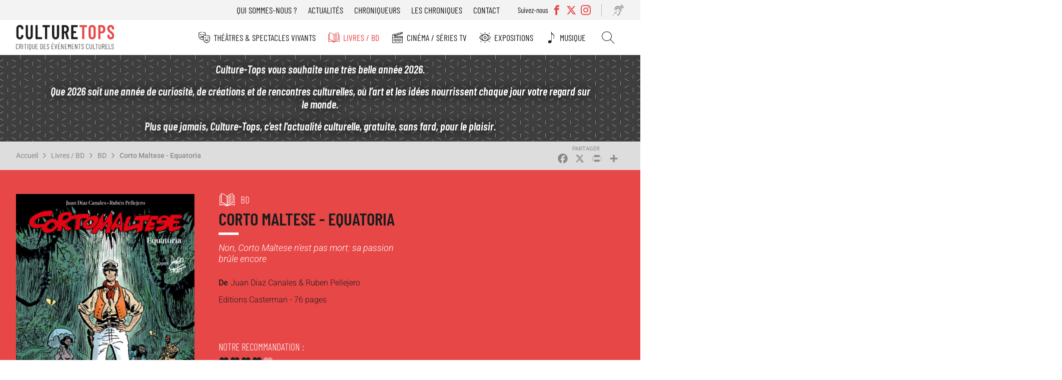

--- FILE ---
content_type: text/html; charset=UTF-8
request_url: https://www.culture-tops.fr/critique-evenement/bd/corto-maltese-equatoria
body_size: 14588
content:
<!DOCTYPE html>
<html lang="fr" dir="ltr">
  <head>
    <meta charset="utf-8" />
<noscript><style>form.antibot * :not(.antibot-message) { display: none !important; }</style>
</noscript><script async src="https://www.googletagmanager.com/gtag/js?id=UA-2629123-51"></script>
<script>window.dataLayer = window.dataLayer || [];function gtag(){dataLayer.push(arguments)};gtag("js", new Date());gtag("set", "developer_id.dMDhkMT", true);gtag("config", "UA-2629123-51", {"groups":"default","anonymize_ip":true,"page_placeholder":"PLACEHOLDER_page_path"});</script>
<meta name="description" content="Il y a deux façons de résumer cette nouvelle aventure de Corto Maltese : graphiquement et scénaristiquement, c&#039;est un très bon album fidèle à l&#039;esprit de toutes les aventures de Corto. Le second point de vue, pour ceux qui ne connaissent ni le personnage, ni son géniteur, cette aventure est une excellente invitation à découvrir à la fois tous les Corto Maltese, et toutes les aventures imaginées et dessinées par Pratt. Revenons aux grincheux : ils vous diront que l&#039;original est nécessairement mieux que la copie. Alors n&#039;hésitez pas, plongez dans ces albums ! Alors, ces deux mots ? Equatoria ne m&#039;a pas déçu, en particulier par sa qualité graphique. Il m&#039;a même donné envie de replonger dans ma bibliothèque pour y exhumer quelques unes des plus belles aventures du marin romantique comme La Ballade de la Mer Salée, Sous le signe du Capricorne, Fable de Venise, Tango et quelques autres !" />
<link rel="canonical" href="https://www.culture-tops.fr/critique-evenement/bd/corto-maltese-equatoria" />
<link rel="image_src" href="/sites/default/files/xvm96c26fb6-4acf-11e7-ac15-23b387afccae-805x1055.jpg" />
<meta name="rights" content="Culture-Tops" />
<meta name="Generator" content="Drupal 10 (https://www.drupal.org)" />
<meta name="MobileOptimized" content="width" />
<meta name="HandheldFriendly" content="true" />
<meta name="viewport" content="width=device-width, initial-scale=1.0" />
<script type="application/ld+json">{
    "@context": "https://schema.org",
    "@graph": [
        {
            "@type": "CriticReview",
            "name": "Corto Maltese - Equatoria",
            "itemReviewed": {
                "@type": "Book",
                "name": "Corto Maltese - Equatoria"
            },
            "author": {
                "@type": "Person",
                "@id": "https://www.culture-tops.fr/chroniqueur/bertrand-devevey",
                "name": "Bertrand Devevey",
                "url": "https://www.culture-tops.fr/chroniqueur/bertrand-devevey"
            },
            "datePublished": "2017-12-02T13:00:00+0100",
            "reviewRating": {
                "@type": "Rating",
                "ratingValue": "4",
                "bestRating": "5",
                "worstRating": "1"
            },
            "reviewBody": [
                "Il y a deux façons de résumer cette nouvelle aventure de Corto Maltese : graphiquement et scénaristiquement",
                "c\u0027est un très bon album fidèle à l\u0027esprit de toutes les aventures de Corto. Le second point de vue",
                "pour ceux qui ne connaissent ni le personnage",
                "ni son géniteur",
                "cette aventure est une excellente invitation à découvrir à la fois tous les Corto Maltese",
                "et toutes les aventures imaginées et dessinées par Pratt. \n\nRevenons aux grincheux : ils vous diront que l\u0027original est nécessairement mieux que la copie. Alors n\u0027hésitez pas",
                "plongez dans ces albums ! Alors",
                "ces deux mots ? Equatoria ne m\u0027a pas déçu",
                "  en particulier par sa qualité graphique. Il m\u0027a même donné envie de replonger dans ma bibliothèque pour y exhumer quelques unes des plus belles aventures du marin romantique comme La Ballade de la Mer Salée",
                " Sous le signe du Capricorne",
                "Fable de Venise",
                "Tango et quelques autres !"
            ]
        }
    ]
}</script>
<link rel="icon" href="/themes/custom/ctops/favicon.ico" type="image/vnd.microsoft.icon" />
<script>window.a2a_config=window.a2a_config||{};a2a_config.callbacks=[];a2a_config.overlays=[];a2a_config.templates={};</script>

    <title>Critique Avis Corto Maltese - Equatoria de Juan Diaz Canales &amp; Ruben Pellejero | BD Culture-Tops</title>
      <link rel="preload" href="/themes/custom/ctops/fonts/barlow-condensed-v12-latin-regular.woff2" as="font" type="font/woff2" crossorigin>

      <link rel="preload" href="/themes/custom/ctops/fonts/barlow-condensed-v12-latin-300.woff2" as="font" type="font/woff2" crossorigin>
      <link rel="preload" href="/themes/custom/ctops/fonts/barlow-condensed-v12-latin-500.woff2" as="font" type="font/woff2" crossorigin>
      <link rel="preload" href="/themes/custom/ctops/fonts/barlow-condensed-v12-latin-600.woff2" as="font" type="font/woff2" crossorigin>
      <link rel="preload" href="/themes/custom/ctops/fonts/barlow-condensed-v12-latin-300italic.woff2" as="font" type="font/woff2" crossorigin>
      <link rel="preload" href="/themes/custom/ctops/fonts/barlow-condensed-v12-latin-500italic.woff2" as="font" type="font/woff2" crossorigin>
      <link rel="preload" href="/themes/custom/ctops/fonts/barlow-condensed-v12-latin-600italic.woff2" as="font" type="font/woff2" crossorigin>

      <link rel="preload" href="/themes/custom/ctops/fonts/roboto-v30-latin-italic.woff2" as="font" type="font/woff2" crossorigin>
      <link rel="preload" href="/themes/custom/ctops/fonts/roboto-v30-latin-regular.woff2" as="font" type="font/woff2" crossorigin>

      <link rel="preload" href="/themes/custom/ctops/fonts/roboto-v30-latin-300.woff2" as="font" type="font/woff2" crossorigin>
      <link rel="preload" href="/themes/custom/ctops/fonts/roboto-v30-latin-500.woff2" as="font" type="font/woff2" crossorigin>
      <link rel="preload" href="/themes/custom/ctops/fonts/roboto-v30-latin-300italic.woff2" as="font" type="font/woff2" crossorigin>
      <link rel="preload" href="/themes/custom/ctops/fonts/roboto-v30-latin-500italic.woff2" as="font" type="font/woff2" crossorigin>

      <link rel="preload" href="/themes/custom/ctops/fonts/mark_my_words-webfont.woff2" as="font" type="font/woff2" crossorigin>
      <link rel="preload" href="/themes/custom/ctops/fonts/icomoon.woff" as="font" type="font/woff" crossorigin>
      <link rel="preload" href="/themes/custom/ctops/fonts/fontello.woff2" as="font" type="font/woff2" crossorigin>

    <link rel="stylesheet" media="all" href="/sites/default/files/css/css_Diit8n2WfPrWAhS4mETQZgA9UTTm_uQIshV6Qp41Zv8.css?delta=0&amp;language=fr&amp;theme=ctops&amp;include=eJxVjEsKwzAMBS8krDPJsZIYbEtIckJ6-v4CpZs3wywelRJC40K6Ja0mI4BG1CyBN9Mq1mERYxwvo1YfDEuIOmZyhqpv_Hlnd9rYQcloM9LdsdhUaulX0hw6c6u-cwG_PLh_T47Kp-NnU5cyGz8BApVCDQ" />
<link rel="stylesheet" media="all" href="/sites/default/files/css/css_Xf7A35Kf_KqPncydiG1Hp5-D-xlF76XqDfPQxblsoNQ.css?delta=1&amp;language=fr&amp;theme=ctops&amp;include=eJxVjEsKwzAMBS8krDPJsZIYbEtIckJ6-v4CpZs3wywelRJC40K6Ja0mI4BG1CyBN9Mq1mERYxwvo1YfDEuIOmZyhqpv_Hlnd9rYQcloM9LdsdhUaulX0hw6c6u-cwG_PLh_T47Kp-NnU5cyGz8BApVCDQ" />
<link rel="stylesheet" media="print" href="/sites/default/files/css/css_H5TIMo5E-pk52DscCcmRyQ8f34PfqX2WnrQQSnh8JME.css?delta=2&amp;language=fr&amp;theme=ctops&amp;include=eJxVjEsKwzAMBS8krDPJsZIYbEtIckJ6-v4CpZs3wywelRJC40K6Ja0mI4BG1CyBN9Mq1mERYxwvo1YfDEuIOmZyhqpv_Hlnd9rYQcloM9LdsdhUaulX0hw6c6u-cwG_PLh_T47Kp-NnU5cyGz8BApVCDQ" />
<link rel="stylesheet" media="all" href="/sites/default/files/css/css_ebFPJWIMM41M1QqiuPg3QMfE5acL-B0em7BrEvCbTvU.css?delta=3&amp;language=fr&amp;theme=ctops&amp;include=eJxVjEsKwzAMBS8krDPJsZIYbEtIckJ6-v4CpZs3wywelRJC40K6Ja0mI4BG1CyBN9Mq1mERYxwvo1YfDEuIOmZyhqpv_Hlnd9rYQcloM9LdsdhUaulX0hw6c6u-cwG_PLh_T47Kp-NnU5cyGz8BApVCDQ" />

    
  </head>
  <body class="user-not-logged-in path-node page-node-type-evenement">
        <a href="#main-content" class="visually-hidden focusable skip-link">
      Aller au contenu principal
    </a>
    
      <div class="dialog-off-canvas-main-canvas" data-off-canvas-main-canvas>
    <div class="layout-container preload">

  <header role="banner">
    <div id="burger"></div>
      <div class="region region-header-top">
    <nav role="navigation" aria-labelledby="block-menutop-menu" id="block-menutop" class="block block-menu navigation menu--menu-top">
                                                            
    <div class="visually-hidden" aria-level="2" role="heading" id="block-menutop-menu"
    >Menu top</div>


          
              <ul class="menu">
                    <li class="menu-item">
        <a href="/association" data-drupal-link-system-path="node/6">Qui sommes-nous ?</a>
              </li>
                <li class="menu-item">
        <a href="/actualites" data-drupal-link-system-path="node/5211">Actualités</a>
              </li>
                <li class="menu-item">
        <a href="/chroniqueurs" data-drupal-link-system-path="node/5212">Chroniqueurs</a>
              </li>
                <li class="menu-item">
        <a href="/toutes-les-chroniques" data-drupal-link-system-path="node/5273">Les chroniques</a>
              </li>
                <li class="menu-item">
        <a href="/contact" data-drupal-link-system-path="node/5208">Contact</a>
              </li>
        </ul>
  


  </nav>
<div class="views-element-container block block-views block-views-blocksocial-networks-block-social-networks" id="block-views-block-social-networks-block-social-networks">
  
      <div class="label-networks">Suivez-nous</div>
    
      <div><div class="view view-social-networks view-id-social_networks view-display-id-block_social_networks js-view-dom-id-22463658f3048efd8384d0f059c0784806276b753a0d07dbd601000482c97046">
  
    
      
      <div class="view-content">
      <div class="item-list">
  
  <ul>

          <li><div class="facebook">
  <a href="https://www.facebook.com/Culture-Tops-694217037405728/?ref=bookmarks" target="_blank">
            <div class="field field--name-name field--type-string field--label-hidden field__item">Facebook</div>
      </a>
</div>
</li>
          <li><div class="twitter">
  <a href="https://twitter.com/CultureTops" target="_blank">
            <div class="field field--name-name field--type-string field--label-hidden field__item">Twitter</div>
      </a>
</div>
</li>
          <li><div class="instagram">
  <a href="https://www.instagram.com/culture_tops" target="_blank">
            <div class="field field--name-name field--type-string field--label-hidden field__item">Instagram</div>
      </a>
</div>
</li>
    
  </ul>

</div>

    </div>
  
          </div>
</div>

  </div>
<div id="block-readitblock" class="block block-readit block-readit-block">
  
    
      <div class="readit webspeech"></div>

  </div>

  </div>

      <div class="region region-header">
    <div id="block-logo" class="block block-iptools block-iptools-logo">
  
    
    <div class="logo">
    <a href="/" title="Accueil" rel="home">
      <img src="/themes/custom/ctops/logo.svg" width="2061" height="526" alt="Accueil" loading="lazy" />

      
    </a>
  </div>
</div>

  </div>

      <div class="region region-primary-menu">
    <nav role="navigation" aria-labelledby="block-navigationprincipale-menu" id="block-navigationprincipale" class="block block-menu navigation menu--main">
                                                            
    <div class="visually-hidden" aria-level="2" role="heading" id="block-navigationprincipale-menu"
    >Navigation principale</div>


          
              <ul class="menu">
                    <li class="menu-item menu-item--expanded">
        <a href="/theme/theatres-spectacles-vivants" class="menu-theatre" data-drupal-link-system-path="taxonomy/term/1">Théâtres &amp; Spectacles vivants</a>
                                <ul class="menu">
                    <li class="menu-item">
        <a href="/theme/theatre" class="menu-theatre" data-drupal-link-system-path="taxonomy/term/14455">Théâtre</a>
              </li>
                <li class="menu-item">
        <a href="/theme/opera-ballets-musique" class="menu-theatre" data-drupal-link-system-path="taxonomy/term/5">Opéra Ballets Musique</a>
              </li>
                <li class="menu-item">
        <a href="/theme/stand" class="menu-theatre" data-drupal-link-system-path="taxonomy/term/2">Stand-up</a>
              </li>
        </ul>
  
              </li>
                <li class="menu-item menu-item--expanded menu-item--active-trail">
        <a href="/theme/livres-bd" class="menu-livre" data-drupal-link-system-path="taxonomy/term/3">Livres / BD</a>
                                <ul class="menu">
                    <li class="menu-item">
        <a href="/theme/romans" class="menu-livre" data-drupal-link-system-path="taxonomy/term/14456">Romans</a>
              </li>
                <li class="menu-item">
        <a href="/theme/essais" class="menu-livre" data-drupal-link-system-path="taxonomy/term/14457">Essais</a>
              </li>
                <li class="menu-item menu-item--active-trail">
        <a href="/theme/bd" class="menu-livre" data-drupal-link-system-path="taxonomy/term/14458">BD</a>
              </li>
                <li class="menu-item">
        <a href="/theme/jeunesse" class="menu-livre" data-drupal-link-system-path="taxonomy/term/14623">Jeunesse</a>
              </li>
                <li class="menu-item">
        <a href="/theme/poche" class="menu-livre" data-drupal-link-system-path="taxonomy/term/14508">Poche</a>
              </li>
                <li class="menu-item">
        <a href="/theme/prix-litteraires" class="menu-livre" data-drupal-link-system-path="taxonomy/term/17529">Prix littéraires</a>
              </li>
                <li class="menu-item">
        <a href="/theme/livres-audio" class="menu-livre" data-drupal-link-system-path="taxonomy/term/14510">Livres audio</a>
              </li>
                <li class="menu-item">
        <a href="/theme/beaux-livres" class="menu-livre" data-drupal-link-system-path="taxonomy/term/16017">Beaux livres</a>
              </li>
                <li class="menu-item">
        <a href="/theme/polars" class="menu-livre" data-drupal-link-system-path="taxonomy/term/18560">Polars</a>
              </li>
        </ul>
  
              </li>
                <li class="menu-item menu-item--expanded">
        <a href="/theme/cinema-series-tv" class="menu-cinema" data-drupal-link-system-path="taxonomy/term/6">Cinéma / Séries TV</a>
                                <ul class="menu">
                    <li class="menu-item">
        <a href="/theme/cinema" class="menu-cinema" data-drupal-link-system-path="taxonomy/term/14459">Cinéma</a>
              </li>
                <li class="menu-item">
        <a href="/theme/dvd" class="menu-cinema" data-drupal-link-system-path="taxonomy/term/14534">DVD</a>
              </li>
                <li class="menu-item">
        <a href="/theme/series-tv" class="menu-cinema" data-drupal-link-system-path="taxonomy/term/14460">Séries TV</a>
              </li>
        </ul>
  
              </li>
                <li class="menu-item menu-item--expanded">
        <a href="/theme/expositions" class="menu-exposition" data-drupal-link-system-path="taxonomy/term/4">Expositions</a>
                                <ul class="menu">
                    <li class="menu-item">
        <a href="/theme/paris" class="menu-exposition" data-drupal-link-system-path="taxonomy/term/14461">Paris</a>
              </li>
                <li class="menu-item">
        <a href="/theme/regions" class="menu-exposition" data-drupal-link-system-path="taxonomy/term/14462">Régions</a>
              </li>
        </ul>
  
              </li>
                <li class="menu-item">
        <a href="/theme/musique" class="menu-music" data-drupal-link-system-path="taxonomy/term/17947">Musique</a>
              </li>
                <li class="menu-item">
        <a href="/search" class="menu-search" data-drupal-link-system-path="search">Rechercher</a>
              </li>
        </ul>
  


  </nav>
<nav role="navigation" aria-labelledby="block-menutop-3-menu" id="block-menutop-3" class="block block-menu navigation menu--menu-top">
                                                            
    <div class="visually-hidden" aria-level="2" role="heading" id="block-menutop-3-menu"
    >Menu top</div>


          
              <ul class="menu">
                    <li class="menu-item">
        <a href="/association" data-drupal-link-system-path="node/6">Qui sommes-nous ?</a>
              </li>
                <li class="menu-item">
        <a href="/actualites" data-drupal-link-system-path="node/5211">Actualités</a>
              </li>
                <li class="menu-item">
        <a href="/chroniqueurs" data-drupal-link-system-path="node/5212">Chroniqueurs</a>
              </li>
                <li class="menu-item">
        <a href="/toutes-les-chroniques" data-drupal-link-system-path="node/5273">Les chroniques</a>
              </li>
                <li class="menu-item">
        <a href="/contact" data-drupal-link-system-path="node/5208">Contact</a>
              </li>
        </ul>
  


  </nav>

  </div>

  </header>

    <div class="region region-highlighted">
    <div id="block-ipikainfomessage" class="block block-ipinfo-message">
  
    
      <div class="ipinfo_message">
                    
            <div class="clearfix text-formatted field field--name-message field--type-text-long field--label-hidden field__item"><p><em><strong>Culture-Tops vous souhaite une très belle année 2026.</strong></em></p><p><strong>Que 2026 soit une année de curiosité, de créations et de rencontres culturelles, où l’art et les idées nourrissent chaque jour votre regard sur le monde.</strong></p><p><em><strong>Plus que jamais, Culture-Tops, c'est l'actualité culturelle, gratuite, sans fard, pour le plaisir.</strong></em></p></div>
      
    </div>


  </div>

  </div>


    <div class="region region-breadcrumb">
    <div id="block-filsdariane" class="block block-system block-system-breadcrumb-block">
  
    
        <nav class="breadcrumb" role="navigation" aria-labelledby="system-breadcrumb">
    <h2 id="system-breadcrumb" class="visually-hidden">Fil d'Ariane</h2>
    <ol>
          <li>
                  <a href="/">Accueil</a>
              </li>
          <li>
                  <a href="/theme/livres-bd">Livres / BD</a>
              </li>
          <li>
                  <a href="/theme/bd">BD</a>
              </li>
          <li>
                  <a href="/critique-evenement/bd/corto-maltese-equatoria">Corto Maltese - Equatoria</a>
              </li>
        </ol>
  </nav>

  </div>
<div id="block-addtoanybuttons" class="block block-addtoany block-addtoany-block">
  
    
      <span class="a2a_kit a2a_kit_size_26 addtoany_list" data-a2a-url="https://www.culture-tops.fr/critique-evenement/bd/corto-maltese-equatoria" data-a2a-title="Corto Maltese - Equatoria"><a class="a2a_button_facebook"></a><a class="a2a_button_x"></a><a class="a2a_button_print"></a><a class="a2a_dd addtoany_share" href="https://www.addtoany.com/share#url=https%3A%2F%2Fwww.culture-tops.fr%2Fcritique-evenement%2Fbd%2Fcorto-maltese-equatoria&amp;title=Corto%20Maltese%20-%20Equatoria"></a></span>

  </div>

  </div>


  <main role="main">
    <a id="main-content" tabindex="-1"></a>
    <div class="layout-content">
        <div class="region region-content">
    <div data-drupal-messages-fallback class="hidden"></div>
<div id="block-contenudelapageprincipale" class="block block-system block-system-main-block">
  
    
      
<article class="node node--type-evenement node--view-mode-full review">

  <div class="event-top">
    <div class="event-view">
      
            <div class="field field--name-field-image field--type-image field--label-hidden field__item">  <img loading="lazy" src="/sites/default/files/styles/event_full/public/xvm96c26fb6-4acf-11e7-ac15-23b387afccae-805x1055.jpg?itok=YtNTEaBK" width="450" height="590" alt="" class="image-style-event-full" />


</div>
      
    </div>
    <div id="event-info">
      <div class="info-top">
        
            <div class="field field--name-field-event-type field--type-entity-reference field--label-hidden field__item"><a href="/theme/bd" class="livre" hreflang="fr">BD</a></div>
      
        
        <h1><span class="field field--name-title field--type-string field--label-hidden">Corto Maltese - Equatoria</span>
</h1>
        

        
            <div class="field field--name-field-event-citation field--type-string field--label-hidden field__item">Non, Corto Maltese n&#039;est pas mort: sa passion brûle encore</div>
      
        <div class="event-desc">
          
  <div class="field field--name-field-event-auteur field--type-string field--label-above">
    <div class="field__label">De</div>
              <div class="field__item">Juan Diaz Canales &amp; Ruben Pellejero</div>
          </div>

          
            <div class="field field--name-field-event-adaptation field--type-string-long field--label-hidden field__item">Editions Casterman - 76 pages</div>
      
          
          
          
          
        </div>
      </div>
      <div class="event-rate">
        
        
  <div class="field field--name-field-note field--type-entity-reference field--label-above">
    <div class="field__label">Notre recommandation</div>
              <div class="field__item">4/5</div>
          </div>

        
            <div class="field field--name-stars field--type-ctops-stars field--label-hidden field__item"><div class="stars fivestar-widget-static">

  
    
    <div class="star">
      <span class="on"></span>
    </div>
    
  
    
    <div class="star">
      <span class="on"></span>
    </div>
    
  
    
    <div class="star">
      <span class="on"></span>
    </div>
    
  
    
    <div class="star">
      <span class="on"></span>
    </div>
    
  
    
    <div class="star">
      <span class="off"></span>
    </div>
    
  </div>
</div>
      
      </div>

    </div>

        
        
    <div class="event-book empty">
      <h2>Infos &amp; réservation</h2>
            
      
      
      
      
      
      <div class="event-price">
        
        
      </div>
    
    </div>
    
    <div class="info-bottom">
      <div class="event-tags">
        
  <div class="field field--name-field-tags field--type-entity-reference field--label-above">
    <div class="field__label">Tags</div>
          <div class="field__items">
              <div class="field__item"><a href="/tags/juan-diaz-canales" hreflang="fr">Juan Diaz Canales</a></div>
          <div class="field__item"><a href="/tags/ruben-pellejero" hreflang="fr">Ruben Pellejero</a></div>
          <div class="field__item"><a href="/tags/corto-maltese" hreflang="fr">Corto Maltese</a></div>
          <div class="field__item"><a href="/tags/editions-casterman" hreflang="fr">Editions Casterman</a></div>
          <div class="field__item"><a href="/tags/avis" hreflang="fr">Avis</a></div>
          <div class="field__item"><a href="/tags/critique" hreflang="fr">Critique</a></div>
              </div>
      </div>

      </div>

            
      <div class="event-editor">
        
            <div class="field field--name-review-action field--type-iptools-simple-computed-field field--label-hidden field__item">Lu</div>
       <span>par</span> 
      <div class="field field--name-field-chroniqueur field--type-entity-reference field--label-hidden field__items">
              <div class="field__item"><a href="/chroniqueur/bertrand-devevey" hreflang="fr">Bertrand Devevey</a></div>
          </div>
  
      </div>
      <div class="date-published">
        
            <div class="field field--name-field-publish-date field--type-datetime field--label-hidden field__item"><time datetime="2017-12-02T12:00:00Z" class="datetime">Le 02 décembre 2017</time>
</div>
      
      </div>
    </div>
  </div>


  <div class="node__content event-content">

    <div class="selection-link">
              Retrouver également les chroniques <a href="/dernieres-publications">Ils viennent de sortir</a> dans cette même rubrique
          </div>

        <nav class="field--type-ctops-submenu review-submenu">
      <ul class="menu"></ul>
    </nav>

    
  <div class="clearfix text-formatted field field--name-field-event-theme field--type-text-long field--label-above event-block">
    <h3 class="field__label">Thème</h3>
              <div class="field__item"><p>Corto Maltese, Corto le maltais, est un marin solitaire et romantique, aventurier sur toutes les mers du globe. Ce 14eme album des aventures du célèbre personnage crée par Hugo Pratt le conduit, au début du 20ème siècle, de Venise à Equatoria sur le Haut Nil- passant par Alexandrie et Zanzibar, à la recherche d'un miroir mythique.&nbsp;</p>

<p>Il rencontre, et c'est le destin de Corto, des femmes énigmatiques et des personnages célèbres qui ont fait l'histoire, comme Lord Byron, Winston Churchill, Henri de Monfried - monstres sacrés de l'aventure romantique. Il croise sur sa route la fille d'Emin Pacha, celui qui fut secouru par l'explorateur Stanley au terme d'une expédition épique à travers le Congo, à la recherche de la dépouille de son père.&nbsp;</p>

<p>Aventures entremêlées qui se termineront au large de Malte sur des rêves -Corto oblige - naturellement inassouvis.</p></div>
          </div>

    
<div class="newsletter-footer-block">
  <div class="newsletter-footer-block--title">
    Inscrivez vous à la newsletter
  </div>
  <div class="newsletter-footer-block--content">
    <p><span>Tous les 15 jours, </span><strong>Culture-Tops vous propose une sélection de chroniques</strong><span> et les dernières actualités.</span></p>
    <div class="newsletter-footer-block--link">
      <a href="/ctops/newsletter/subscription">Je m'inscris</a>
    </div>
  </div>

</div>

    
  <div class="clearfix text-formatted field field--name-field-event-points-forts field--type-text-long field--label-above event-block">
    <h3 class="field__label">Points forts</h3>
              <div class="field__item"><p>- L'esprit d'Hugo Pratt, plane sur cette nouvelle aventure. Si Corto est né en 1967 et que son génial créateur nous a quitté en 1995, force est de constater que, tant Canales que Pellejo, ses nouveaux "parents", savent en épouser le style, tant artistique que scénaristique.</p>

<p>- La réalisation graphique est belle, très belle même. Imitation diront les grincheux - succession réussie plutôt, pour ces dessins très "typés", soulignant l'abstraction des gros plans, l'esprit des contrastes noir et blanc des premières éditions (dans les années 70), la qualité des reconstitutions -tant l'architecture, les costumes, la forêt équatoriale, les&nbsp;&nbsp;personnages, turcs, grecs, anglais, ethnies africaines… chaque image est fidèle au génie graphique de Pratt.</p>

<p>- Le scénario est soigné, parsemé de références historiques, politiques et littéraires, d'un brin d'ésotérisme (Pratt était Franc maçon, initié à Venise !), avec des vrais dialogues qui se marient parfaitement aux dessins. Et des surprises comme&nbsp;&nbsp;ces personnages secondaires - le Lieutenant Tenton héros d'une aventure que Pratt crée également dans les années 70 sur fond de seconde guerre mondiale en Afrique du Nord, une prisonnière esclave noire mutique et autres brigands ou officiers coloniaux tyranniques qui maintiennent le lecteur en éveil tout au long de l'aventure.</p></div>
          </div>

    
  <div class="clearfix text-formatted field field--name-field-event-points-faibles field--type-text-long field--label-above event-block">
    <h3 class="field__label">Quelques réserves</h3>
              <div class="field__item"><p>- Les puristes diront qu'on ne peut pas faire du Corto Maltese sans Hugo Pratt. Ce serait faire ombrage à ce maitre incontesté de la bande dessinée de la fin du 20ème siècle. Mais que son esprit inspire une nouvelle génération de scénariste et de dessinateurs, cela n'est pas condamnable.</p>

<p>- D'autres vous diront que le scénario sent la recette de cuisine, avec tous les ingrédients bien dosés. Je ne partage pas ce point de vue. A lire, par exemple, la liste des élèves du peintre David (Jacques Louis David), il est clair que le talent est une chose qui inspire et qui se transmet !</p></div>
          </div>

    
  <div class="clearfix text-formatted field field--name-field-event-en-deux-mots field--type-text-long field--label-above event-block">
    <h3 class="field__label">Encore un mot...</h3>
              <div class="field__item"><p>Il y a deux façons de résumer cette nouvelle aventure de Corto Maltese : graphiquement et scénaristiquement, c'est un très bon album fidèle à l'esprit de toutes les aventures de Corto. Le second point de vue, pour ceux qui ne connaissent ni le personnage, ni son géniteur, cette aventure est une excellente invitation à découvrir à la fois tous les Corto Maltese, et toutes les aventures imaginées et dessinées par Pratt.&nbsp;</p>

<p>Revenons aux grincheux : ils vous diront que l'original est nécessairement mieux que la copie. Alors n'hésitez pas, plongez dans ces albums ! Alors, ces deux mots ? Equatoria ne m'a pas déçu,&nbsp; en particulier par sa qualité graphique. Il m'a même donné envie de replonger dans ma bibliothèque pour y exhumer quelques unes des plus belles aventures du marin romantique comme&nbsp;La Ballade de la Mer Salée,&nbsp;Sous le signe du Capricorne, Fable de Venise, Tango&nbsp;et quelques autres !</p></div>
          </div>

    
    
  <div class="clearfix text-formatted field field--name-field-envent-une-phrase field--type-text-long field--label-above event-block">
    <h3 class="field__label">Une phrase</h3>
              <div class="field__item"><p>S'adressant à Corto Maltese :</p>

<p>"- Il me semble que tu es de ceux qui fuient les choses qu'ils désirent dès qu'ils les ont à portée de main.</p>

<p>Corto : "- Un illustre collègue marin nous a déjà enseigné le danger de céder au chant des sirènes."- Ce bateau ne fait pas escale à Malte</p>

<p>"- Je sais</p>

<p>"- Ou iras tu quand tu débarqueras ?"</p></div>
          </div>

    
    
  <div class="clearfix text-formatted field field--name-field-event-auteur-description field--type-text-long field--label-above event-block">
    <h3 class="field__label">L&#039;auteur</h3>
              <div class="field__item"><p>- Hugo Pratt&nbsp;est un scénariste et dessinateur de bandes dessinées Italien né en 1927 et mort en 1995. Pour parler de lui, on ne parle pas de "BD" mais d'une œuvre qui a influencé une ou plusieurs générations de dessinateurs. Qualité des scénarii, reconstitutions méticuleuses des ambiances, références et rencontres avec de grandes figures de l'aventure, de la poésie, tous épris de liberté, souvent à la recherche de l'impossible. Dessinateur au génie photographique, talentueux révélateur de contrastes dans ses images et ses mises en scène, c'est aussi un excellent scénariste. Ce que l'on sait moins, il a été acteur, illustrateur, auteur et Corto Maltese n'est pas son seul héros. Il a reçu, de son vivant et à titre posthume, de très nombreux prix.</p>

<p>- Juan Diaz Canales&nbsp;est espagnol. Il est scénariste de bandes dessinées mais aussi pour des séries télévisées et des films d'animation.&nbsp;&nbsp;Il a signé, en collaboration avec&nbsp;&nbsp;Ruben Pellejerol le scénario du premier album de Corto Maltese sorti 20 ans après la mort d'Hugo Pratt :&nbsp;Sous le Soleil de minuit, paru chez Casterman fin 2015.</p>

<p>- Ruben Pellejerol,&nbsp;illustrateur est également espagnol. Juan Diaz Canalès, qui l'a choisi comme partenaire, dit de lui : "&nbsp;c’est un héritier, non pas de Pratt en tant que tel, mais de sa façon de faire de la bande dessinée, de comprendre l’aventure. Et il est aussi dans le même registre graphique." Il a collaboré avec de nombreux scénaristes, en particulier pour les éditions Dupuis et Casterman. Il a été primé à Angoulême en 1999 et à Blois en 2003.</p>

<p>Tous deux se sont vu proposer par la société détentrice des droits d'Hugo Pratt de poursuivre les aventures de Corto Maltese.</p></div>
          </div>

    
    
    
  </div>

  <div class="home-link">
    <a class="button" href="/" rel="nofollow">Retour à la page d'accueil</a>
  </div>

  <div id="comments">
    <section class="field field--name-comment-node-evenement field--type-comment field--label-above comment-wrapper">
  
  

      <h2 class="title comment-form__title">Ajouter un commentaire</h2>
    <form class="comment-comment-node-evenement-form comment-form antibot" data-user-info-from-browser data-drupal-selector="comment-form" data-action="/comment/reply/node/2982/comment_node_evenement" action="/antibot" method="post" id="comment-form" accept-charset="UTF-8">
  <noscript>
  <div class="antibot-no-js antibot-message antibot-message-warning">You must have JavaScript enabled to use this form.</div>
</noscript>
<input autocomplete="off" data-drupal-selector="form-5-n-4-7embcp7rme4b5yyedqwobwok6q2bboarqyzze" type="hidden" name="form_build_id" value="form-5-n_4-7emBCP7rme4B5yyEdqwobwOk6q2BboArqYZZE" />
<input data-drupal-selector="edit-comment-comment-node-evenement-form" type="hidden" name="form_id" value="comment_comment_node_evenement_form" />
<input data-drupal-selector="edit-antibot-key" type="hidden" name="antibot_key" value="" />
<div class="js-form-item form-item js-form-type-textfield form-type-textfield js-form-item-name form-item-name">
      <label for="edit-name">Votre nom</label>
        <input data-drupal-default-value="Anonyme" data-drupal-selector="edit-name" type="text" id="edit-name" name="name" value="" size="30" maxlength="60" class="form-text" />

        </div>
<div class="js-form-item form-item js-form-type-email form-type-email js-form-item-mail form-item-mail">
      <label for="edit-mail">Courriel</label>
        <input data-drupal-selector="edit-mail" aria-describedby="edit-mail--description" type="email" id="edit-mail" name="mail" value="" size="30" maxlength="64" class="form-email" />

            <div id="edit-mail--description" class="description">
      Votre adresse email est uniquement visible par Culture-Tops pour vous répondre en privé si vous le souhaitez.
    </div>
  </div>
<div class="field--type-text-long field--name-comment-body field--widget-text-textarea js-form-wrapper form-wrapper" data-drupal-selector="edit-comment-body-wrapper" id="edit-comment-body-wrapper">      <div class="js-text-format-wrapper text-format-wrapper js-form-item form-item">
  <div class="js-form-item form-item js-form-type-textarea form-type-textarea js-form-item-comment-body-0-value form-item-comment-body-0-value">
      <label for="edit-comment-body-0-value" class="js-form-required form-required">Commentaire</label>
        <div class="form-textarea-wrapper">
  <textarea class="js-text-full text-full form-textarea required resize-vertical" data-media-embed-host-entity-langcode="fr" data-drupal-selector="edit-comment-body-0-value" id="edit-comment-body-0-value" name="comment_body[0][value]" rows="5" cols="60" placeholder="" required="required" aria-required="true"></textarea>
</div>

        </div>
<div class="js-filter-wrapper js-form-wrapper form-wrapper" data-drupal-selector="edit-comment-body-0-format" id="edit-comment-body-0-format"><div data-drupal-selector="edit-comment-body-0-format-help" id="edit-comment-body-0-format-help" class="js-form-wrapper form-wrapper"><a href="/filter/tips" target="_blank" data-drupal-selector="edit-comment-body-0-format-help-about" id="edit-comment-body-0-format-help-about">À propos des formats de texte</a></div>
<div class="js-filter-guidelines js-form-wrapper form-wrapper" data-drupal-selector="edit-comment-body-0-format-guidelines" id="edit-comment-body-0-format-guidelines"><div data-drupal-format-id="plain_text" class="filter-guidelines-item filter-guidelines-plain_text">
  <h4 class="label">Plain text</h4>
  
  
      
          <ul class="tips">
                      <li>Aucune balise HTML autorisée.</li>
                      <li>Les adresses de pages web et les adresses courriel se transforment en liens automatiquement.</li>
                      <li>Les lignes et les paragraphes vont à la ligne automatiquement.</li>
            </ul>
    
      
  
</div>
</div>
</div>

  </div>

  </div>
<div data-drupal-selector="edit-actions" class="form-actions js-form-wrapper form-wrapper" id="edit-actions"><input data-drupal-selector="edit-submit" type="submit" id="edit-submit" name="op" value="Enregistrer" class="button button--primary js-form-submit form-submit" />
</div>

</form>

  
</section>

  </div>

  <div id="selection-assocated">
    
            <div class="field field--name-selection-associated field--type-viewsreference field--label-hidden field__item"><div class="views-element-container"><div class="view view-review view-id-review view-display-id-embed_selection_associated js-view-dom-id-dd44e6fd4dd709c770e20ddee9fa585d1a151cbf9fe915822066bf8f93747ffe">
  
      <h2>Ils viennent de sortir</h2>
    
      
      <div class="view-content">
          <div class="views-row">
<article class="node node--type-evenement node--promoted node--view-mode-teaser review">

  
  

  
            <div class="field field--name-field-image field--type-image field--label-hidden field__item">  <a href="/critique-evenement/bd/les-grandes-oubliees-pourquoi-lhistoire-oublie-les-femmes" hreflang="fr"><img loading="lazy" src="/sites/default/files/styles/review_medium/public/sss.webp?itok=6nVjK2Tw" width="400" height="554" alt="" class="image-style-review-medium" />

</a>
</div>
      

  <div class="review-hover">
    <div class="event-item livre">
            <div class="field field--name-field-event-type field--type-entity-reference field--label-hidden field__item">BD</div>
      </div>
    <div>
      <div class="event-title"><span class="field field--name-title field--type-string field--label-hidden">Les Grandes Oubliées, Pourquoi l’Histoire a oublié les Femmes</span>
</div>
      <div class="event-author">
  <div class="field field--name-field-event-auteur field--type-string field--label-above">
    <div class="field__label">De</div>
              <div class="field__item">Titiou Lecocq, Marie Dubois</div>
          </div>
</div>
    </div>
    
            <div class="field field--name-stars field--type-ctops-stars field--label-hidden field__item"><div class="stars fivestar-widget-static">

  
    
    <div class="star">
      <span class="on"></span>
    </div>
    
  
    
    <div class="star">
      <span class="on"></span>
    </div>
    
  
    
    <div class="star">
      <span class="on"></span>
    </div>
    
  
    
    <div class="star">
      <span class="on"></span>
    </div>
    
  
    
    <div class="star">
      <span class="on"></span>
    </div>
    
  </div>
</div>
      
  </div>

  <div class="block-link"><a href="/critique-evenement/bd/les-grandes-oubliees-pourquoi-lhistoire-oublie-les-femmes" rel="bookmark"><span class="field field--name-title field--type-string field--label-hidden">Les Grandes Oubliées, Pourquoi l’Histoire a oublié les Femmes</span>
</a></div>

</article>
</div>
    <div class="views-row">
<article class="node node--type-evenement node--promoted node--view-mode-teaser review">

  
  

  
            <div class="field field--name-field-image field--type-image field--label-hidden field__item">  <a href="/critique-evenement/bd/mademoiselle-j-1955-le-bonheur-de-dire-maman" hreflang="fr"><img loading="lazy" src="/sites/default/files/styles/review_medium/public/Mademoiselle%20J%201955%20Couv.jpg?itok=7jWputxs" width="400" height="533" alt="" class="image-style-review-medium" />

</a>
</div>
      

  <div class="review-hover">
    <div class="event-item livre">
            <div class="field field--name-field-event-type field--type-entity-reference field--label-hidden field__item">BD</div>
      </div>
    <div>
      <div class="event-title"><span class="field field--name-title field--type-string field--label-hidden">Mademoiselle J. 1955, Le bonheur de dire Maman</span>
</div>
      <div class="event-author">
  <div class="field field--name-field-event-auteur field--type-string field--label-above">
    <div class="field__label">De</div>
              <div class="field__item">Dessin Laurent Verron, scénario Yves Sente</div>
          </div>
</div>
    </div>
    
            <div class="field field--name-stars field--type-ctops-stars field--label-hidden field__item"><div class="stars fivestar-widget-static">

  
    
    <div class="star">
      <span class="on"></span>
    </div>
    
  
    
    <div class="star">
      <span class="on"></span>
    </div>
    
  
    
    <div class="star">
      <span class="on"></span>
    </div>
    
  
    
    <div class="star">
      <span class="on"></span>
    </div>
    
  
    
    <div class="star">
      <span class="off"></span>
    </div>
    
  </div>
</div>
      
  </div>

  <div class="block-link"><a href="/critique-evenement/bd/mademoiselle-j-1955-le-bonheur-de-dire-maman" rel="bookmark"><span class="field field--name-title field--type-string field--label-hidden">Mademoiselle J. 1955, Le bonheur de dire Maman</span>
</a></div>

</article>
</div>
    <div class="views-row">
<article class="node node--type-evenement node--promoted node--view-mode-teaser review">

  
  

  
            <div class="field field--name-field-image field--type-image field--label-hidden field__item">  <a href="/critique-evenement/bd/happy-endings" hreflang="fr"><img loading="lazy" src="/sites/default/files/styles/review_medium/public/S1_80.jpg?itok=tZl06MaA" width="400" height="503" alt="" class="image-style-review-medium" />

</a>
</div>
      

  <div class="review-hover">
    <div class="event-item livre">
            <div class="field field--name-field-event-type field--type-entity-reference field--label-hidden field__item">BD</div>
      </div>
    <div>
      <div class="event-title"><span class="field field--name-title field--type-string field--label-hidden">Happy Endings</span>
</div>
      <div class="event-author">
  <div class="field field--name-field-event-auteur field--type-string field--label-above">
    <div class="field__label">De</div>
              <div class="field__item">Lucie Bryon</div>
          </div>
</div>
    </div>
    
            <div class="field field--name-stars field--type-ctops-stars field--label-hidden field__item"><div class="stars fivestar-widget-static">

  
    
    <div class="star">
      <span class="on"></span>
    </div>
    
  
    
    <div class="star">
      <span class="on"></span>
    </div>
    
  
    
    <div class="star">
      <span class="on"></span>
    </div>
    
  
    
    <div class="star">
      <span class="on"></span>
    </div>
    
  
    
    <div class="star">
      <span class="off"></span>
    </div>
    
  </div>
</div>
      
  </div>

  <div class="block-link"><a href="/critique-evenement/bd/happy-endings" rel="bookmark"><span class="field field--name-title field--type-string field--label-hidden">Happy Endings</span>
</a></div>

</article>
</div>
    <div class="views-row">
<article class="node node--type-evenement node--promoted node--view-mode-teaser review">

  
  

  
            <div class="field field--name-field-image field--type-image field--label-hidden field__item">  <a href="/critique-evenement/bd/lhomme-qui-plantait-des-arbres" hreflang="fr"><img loading="lazy" src="/sites/default/files/styles/review_medium/public/L2_93.jpg?itok=LNtAw8-T" width="400" height="543" alt="" class="image-style-review-medium" />

</a>
</div>
      

  <div class="review-hover">
    <div class="event-item livre">
            <div class="field field--name-field-event-type field--type-entity-reference field--label-hidden field__item">BD</div>
      </div>
    <div>
      <div class="event-title"><span class="field field--name-title field--type-string field--label-hidden">L&#039;homme qui plantait des arbres</span>
</div>
      <div class="event-author">
  <div class="field field--name-field-event-auteur field--type-string field--label-above">
    <div class="field__label">De</div>
              <div class="field__item">Scénario Florence Lebonvallet, Dessin Daniel Casanave, d&#039;après l&#039;œuvre de Jean Giono</div>
          </div>
</div>
    </div>
    
            <div class="field field--name-stars field--type-ctops-stars field--label-hidden field__item"><div class="stars fivestar-widget-static">

  
    
    <div class="star">
      <span class="on"></span>
    </div>
    
  
    
    <div class="star">
      <span class="on"></span>
    </div>
    
  
    
    <div class="star">
      <span class="on"></span>
    </div>
    
  
    
    <div class="star">
      <span class="on"></span>
    </div>
    
  
    
    <div class="star">
      <span class="off"></span>
    </div>
    
  </div>
</div>
      
  </div>

  <div class="block-link"><a href="/critique-evenement/bd/lhomme-qui-plantait-des-arbres" rel="bookmark"><span class="field field--name-title field--type-string field--label-hidden">L&#039;homme qui plantait des arbres</span>
</a></div>

</article>
</div>

    </div>
  
          </div>
</div>
</div>
      
  </div>


</article>

  </div>
<div id="block-ctops-newsletter-footer" class="block block-ctops-newsletter block-ctops-newsletter-footer-block">
  
    
      
<div class="newsletter-footer-block">
  <div class="newsletter-footer-block--title">
    Inscrivez vous à la newsletter
  </div>
  <div class="newsletter-footer-block--content">
    <p><span>Tous les 15 jours, </span><strong>Culture-Tops vous propose une sélection de chroniques</strong><span> et les dernières actualités.</span></p>
    <div class="newsletter-footer-block--link">
      <a href="/ctops/newsletter/subscription">Je m'inscris</a>
    </div>
  </div>

</div>

  </div>

  </div>

    </div>
    

  </main>

  <footer role="contentinfo">
      <div class="region region-footer-left">
    <div id="block-logo-2" class="block block-iptools block-iptools-logo">
  
    
    <div class="logo">
    <a href="/" title="Accueil" rel="home">
      <img src="/themes/custom/ctops/logo-footer.svg" width="2054" height="302" alt="Accueil" loading="lazy" />

      
    </a>
  </div>
</div>
<div class="views-element-container block block-views block-views-blocksocial-networks-block-social-networks" id="block-views-block-social-networks-block-social-networks-2">
  
      <div class="label-networks">Suivez-nous</div>
    
      <div><div class="view view-social-networks view-id-social_networks view-display-id-block_social_networks js-view-dom-id-d805789a39dda222dd78811049dc04914dbd686cd9f5f21932d9a2ce4b48404e">
  
    
      
      <div class="view-content">
      <div class="item-list">
  
  <ul>

          <li><div class="facebook">
  <a href="https://www.facebook.com/Culture-Tops-694217037405728/?ref=bookmarks" target="_blank">
            <div class="field field--name-name field--type-string field--label-hidden field__item">Facebook</div>
      </a>
</div>
</li>
          <li><div class="twitter">
  <a href="https://twitter.com/CultureTops" target="_blank">
            <div class="field field--name-name field--type-string field--label-hidden field__item">Twitter</div>
      </a>
</div>
</li>
          <li><div class="instagram">
  <a href="https://www.instagram.com/culture_tops" target="_blank">
            <div class="field field--name-name field--type-string field--label-hidden field__item">Instagram</div>
      </a>
</div>
</li>
    
  </ul>

</div>

    </div>
  
          </div>
</div>

  </div>

  </div>

      <div class="region region-footer-middle">
    <div id="block-culturetopscontact" class="block block-ctops-common block-ctops-common-contact">
  
    
      
<div class="node node--type-webform node--view-mode-footer">
  
            <div class="field field--name-field-webform-support-us field--type-link field--label-hidden field__item"><a href="/association">Soutenez Culture Tops</a></div>
      
  
      <div class="field field--name-field-webform-addresses field--type-entity-reference-revisions field--label-hidden field__items">
              <div class="field__item">  <div class="paragraph paragraph--type--address paragraph--view-mode--footer">
          
            <div class="clearfix text-formatted field field--name-field-address field--type-text-long field--label-hidden field__item"><p>15 rue de l'Amiral Roussin</p></div>
      
            <div class="field field--name-field-address-postal-code field--type-string field--label-hidden field__item">75015</div>
      
            <div class="field field--name-field-address-city field--type-string field--label-hidden field__item">PARIS</div>
      
      </div>
</div>
          </div>
  
</div>

  </div>

  </div>

      <div class="region region-footer-right">
    <nav role="navigation" aria-labelledby="block-navigationprincipale-2-menu" id="block-navigationprincipale-2" class="block block-menu navigation menu--main">
                                                            
    <div class="visually-hidden" aria-level="2" role="heading" id="block-navigationprincipale-2-menu"
    >Navigation principale</div>


          
              <ul class="menu">
                    <li class="menu-item menu-item--collapsed">
        <a href="/theme/theatres-spectacles-vivants" class="menu-theatre" data-drupal-link-system-path="taxonomy/term/1">Théâtres &amp; Spectacles vivants</a>
              </li>
                <li class="menu-item menu-item--collapsed menu-item--active-trail">
        <a href="/theme/livres-bd" class="menu-livre" data-drupal-link-system-path="taxonomy/term/3">Livres / BD</a>
              </li>
                <li class="menu-item menu-item--collapsed">
        <a href="/theme/cinema-series-tv" class="menu-cinema" data-drupal-link-system-path="taxonomy/term/6">Cinéma / Séries TV</a>
              </li>
                <li class="menu-item menu-item--collapsed">
        <a href="/theme/expositions" class="menu-exposition" data-drupal-link-system-path="taxonomy/term/4">Expositions</a>
              </li>
                <li class="menu-item">
        <a href="/theme/musique" class="menu-music" data-drupal-link-system-path="taxonomy/term/17947">Musique</a>
              </li>
                <li class="menu-item">
        <a href="/search" class="menu-search" data-drupal-link-system-path="search">Rechercher</a>
              </li>
        </ul>
  


  </nav>
<nav role="navigation" aria-labelledby="block-menutop-2-menu" id="block-menutop-2" class="block block-menu navigation menu--menu-top">
                                                            
    <div class="visually-hidden" aria-level="2" role="heading" id="block-menutop-2-menu"
    >Menu top</div>


          
              <ul class="menu">
                    <li class="menu-item">
        <a href="/association" data-drupal-link-system-path="node/6">Qui sommes-nous ?</a>
              </li>
                <li class="menu-item">
        <a href="/actualites" data-drupal-link-system-path="node/5211">Actualités</a>
              </li>
                <li class="menu-item">
        <a href="/chroniqueurs" data-drupal-link-system-path="node/5212">Chroniqueurs</a>
              </li>
                <li class="menu-item">
        <a href="/toutes-les-chroniques" data-drupal-link-system-path="node/5273">Les chroniques</a>
              </li>
                <li class="menu-item">
        <a href="/contact" data-drupal-link-system-path="node/5208">Contact</a>
              </li>
        </ul>
  


  </nav>

  </div>

      <div class="region region-footer">
    <nav role="navigation" aria-labelledby="block-pieddepage-menu" id="block-pieddepage" class="block block-menu navigation menu--footer">
                                                            
    <div class="visually-hidden" aria-level="2" role="heading" id="block-pieddepage-menu"
    >Pied de page</div>


          
              <ul class="menu">
                    <li class="menu-item">
        <a href="/user/login" data-drupal-link-system-path="user/login">©2025 Culture-Tops</a>
              </li>
                <li class="menu-item">
        <a href="/mentions-legales" data-drupal-link-system-path="node/5216">Mentions légales</a>
              </li>
                <li class="menu-item">
        <a href="https://www.ipika.fr">Conception : Agence iPika</a>
              </li>
        </ul>
  


  </nav>

  </div>

  </footer>

</div>
  </div>

    
    <script type="application/json" data-drupal-selector="drupal-settings-json">{"path":{"baseUrl":"\/","pathPrefix":"","currentPath":"node\/2982","currentPathIsAdmin":false,"isFront":false,"currentLanguage":"fr"},"pluralDelimiter":"\u0003","suppressDeprecationErrors":true,"google_analytics":{"account":"UA-2629123-51","trackOutbound":true,"trackMailto":true,"trackTel":true,"trackDownload":true,"trackDownloadExtensions":"7z|aac|arc|arj|asf|asx|avi|bin|csv|doc(x|m)?|dot(x|m)?|exe|flv|gif|gz|gzip|hqx|jar|jpe?g|js|mp(2|3|4|e?g)|mov(ie)?|msi|msp|pdf|phps|png|ppt(x|m)?|pot(x|m)?|pps(x|m)?|ppam|sld(x|m)?|thmx|qtm?|ra(m|r)?|sea|sit|tar|tgz|torrent|txt|wav|wma|wmv|wpd|xls(x|m|b)?|xlt(x|m)|xlam|xml|z|zip"},"ajaxTrustedUrl":{"\/comment\/reply\/node\/2982\/comment_node_evenement":true},"antibot":{"forms":{"comment-form":{"id":"comment-form","key":"oXqwNcvIUBhaUj1unY7CG3vCyc47psdb1WuWQg9TCD8"}}},"user":{"uid":0,"permissionsHash":"61620af97af887961c4a28b225b95860e3d2dc44d27d15478820749ae1cb3c76"}}</script>
<script src="/sites/default/files/js/js_B5VWbkVoE3Yy_gEnG8PsqGgquBEoAC8J0WAunDtGjZo.js?scope=footer&amp;delta=0&amp;language=fr&amp;theme=ctops&amp;include=eJxdjFEKxCAMRC8kzZEkNrEErJEYW3r7sqvsx369NwMzSOSK9QFcsmXT6gGrS1KHxS2rnWFXYyAbDcsqXFuHhJ2nRuNL-IaJ2Ec6uY6QpTjbb_lN4VA9CkesWB6XvcN_EaR9nue9MZI4EGccxV9rokcj"></script>
<script src="https://static.addtoany.com/menu/page.js" defer></script>
<script src="/sites/default/files/js/js_A7ABRSCtOCiF9Dhbp2EoPPoS10E_086GJn0fWdzFK8g.js?scope=footer&amp;delta=2&amp;language=fr&amp;theme=ctops&amp;include=eJxdjFEKxCAMRC8kzZEkNrEErJEYW3r7sqvsx369NwMzSOSK9QFcsmXT6gGrS1KHxS2rnWFXYyAbDcsqXFuHhJ2nRuNL-IaJ2Ec6uY6QpTjbb_lN4VA9CkesWB6XvcN_EaR9nue9MZI4EGccxV9rokcj"></script>

  </body>
</html>
